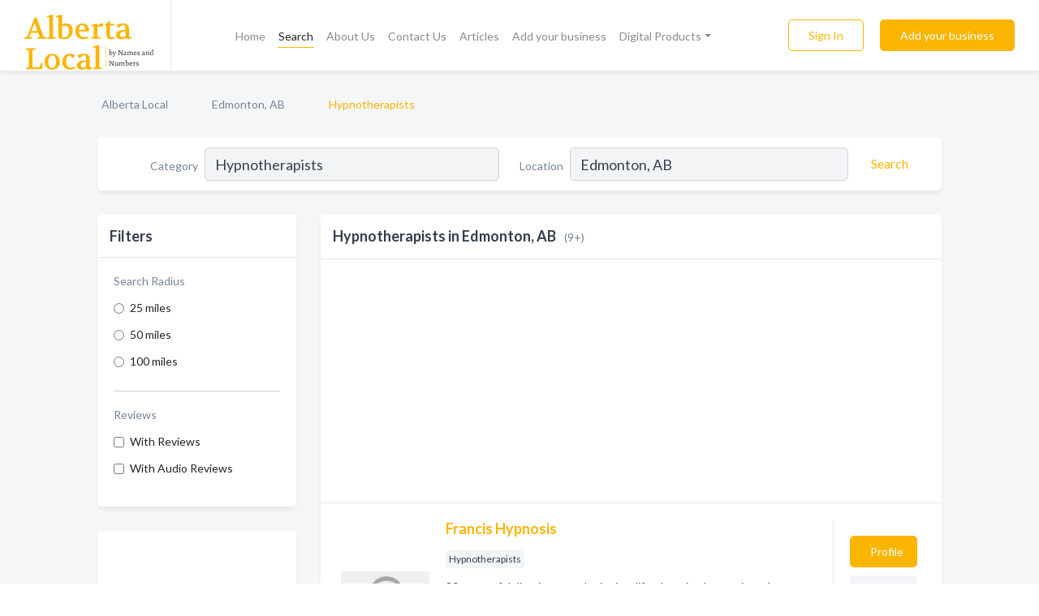

--- FILE ---
content_type: text/html; charset=utf-8
request_url: https://www.alberta-local.ca/l/edmonton-ab/hypnotherapists
body_size: 7414
content:




<!DOCTYPE html>
<html lang="en">
    <head>
        <meta charset="utf-8">
        <meta name=viewport content="width=device-width, initial-scale=1">
        <meta http-equiv="X-UA-Compatible" content="IE=edge">
        <meta name="viewport" content="width=device-width, initial-scale=1, shrink-to-fit=no">
        <meta name="description" content="All Hypnotherapists in Edmonton, AB - Francis Hypnosis, EDN Hypnotherapy Clinic, Edmonton Hypnosis Solutions, Edmonton Qhht, Pure Access, Rae-ann Wood-Sch…">
        <meta name="robots" content="index,follow" />
        <meta property="og:type" content="website" />
        <meta property="og:site_name" content="Alberta Local" />
        <meta property="og:title" content="Hypnotherapists in Edmonton, AB - Alberta Local">
        <meta property="og:description" content="All Hypnotherapists in Edmonton, AB - Francis Hypnosis, EDN Hypnotherapy Clinic, Edmonton Hypnosis Solutions, Edmonton Qhht, Pure Access, Rae-ann Wood-Sch…">
        <meta property="og:url" content="https://www.alberta-local.ca/l/edmonton-ab/hypnotherapists" />
        <meta property="og:image" content="https://d1yzhf4j80z3p0.cloudfront.net/static/ruralbc/images/other/splash_screen.png">
        <link rel="canonical" href="https://www.alberta-local.ca/l/edmonton-ab/hypnotherapists" />
        
        
<link rel="apple-touch-icon" sizes="180x180" href="https://d1yzhf4j80z3p0.cloudfront.net/static/alberta/images/favicon/apple-touch-icon.png">
<link rel="icon" type="image/png" sizes="32x32" href="https://d1yzhf4j80z3p0.cloudfront.net/static/alberta/images/favicon/favicon-32x32.png">
<link rel="icon" type="image/png" sizes="16x16" href="https://d1yzhf4j80z3p0.cloudfront.net/static/alberta/images/favicon/favicon-16x16.png">
<link rel="manifest" href="/static/alberta/images/favicon/site.webmanifest">
<meta name="theme-color" content="#fab501">
        



    <script async src="https://www.googletagmanager.com/gtag/js?id=G-QP8DCB5H1P"></script>


    <script async src="https://www.googletagmanager.com/gtag/js?id=UA-106048875-26"></script>




<script>
    window.dataLayer = window.dataLayer || [];
    function gtag(){dataLayer.push(arguments);}
    gtag('js', new Date());
    
    gtag('config', "G-QP8DCB5H1P");
    
    
     gtag('config', "UA-106048875-26");
    

</script>



        <!-- Google Tag Manager -->
        <!-- FB Pixel -->

        <title>Hypnotherapists in Edmonton, AB - Alberta Local</title>
        <script type="text/javascript"> window.CSRF_TOKEN = "1G27v3iyJDZrm9MoGz5FpoBfsP4YSGksSZnVe17o8sN7LGL47QpuvMaB9cr2gmCp"; </script>
        <script>
    var cossd_info = {};
    cossd_info.page_tpye = 'location-category-page';
</script>
        
            <link rel="stylesheet" href="https://d1yzhf4j80z3p0.cloudfront.net/static/alberta/css/location_category-bundle.min.css?v=4946539595664399239" />
        
        
            <link rel="stylesheet" href="https://fonts.googleapis.com/css?family=Lato:400,700&amp;display=swap" />
        
        
        
            

<script type="application/ld+json">
    {
      "@context": "https://schema.org",
      "@type": "LocalBusiness",
      "name": "Francis Hypnosis",
      
        "image": "https://d1yzhf4j80z3p0.cloudfront.net/business-photos/1696177927063317_francis-hypnosis_third_party_logo.gif",
      
      "@id": "/biz/24849/francis-hypnosis"
      
        ,"telephone": "(780) 909-0292"
      
      
        ,"url": "http://www.francishypnosis.com/"
      
      
          ,"address": {
            "@type": "PostalAddress",
            "streetAddress": "10443 85 Ave",
            "addressLocality": "Edmonton",
            "addressRegion": "AB",
            
            "addressCountry": "CA"
          }
      
      
          ,"geo": {
            "@type": "GeoCoordinates",
            "latitude": 53.5207237,
            "longitude": -113.4998674
          }
      
    }
</script>

<script type="application/ld+json">
    {
      "@context": "https://schema.org",
      "@type": "LocalBusiness",
      "name": "EDN Hypnotherapy Clinic",
      
        "image": "https://d1yzhf4j80z3p0.cloudfront.net/business-photos/1696168065027_edn-hypnotherapy-clinic_picture.jpg",
      
      "@id": "/biz/24850/edn-hypnotherapy-clinic"
      
        ,"telephone": "(587) 920-6903"
      
      
        ,"url": "http://www.ednhypnotherapy.com/"
      
      
          ,"address": {
            "@type": "PostalAddress",
            "streetAddress": "15397 117 Ave NW #207",
            "addressLocality": "Edmonton",
            "addressRegion": "AB",
            
            "addressCountry": "CA"
          }
      
      
          ,"geo": {
            "@type": "GeoCoordinates",
            "latitude": 53.5692585,
            "longitude": -113.5858589
          }
      
    }
</script>

<script type="application/ld+json">
    {
      "@context": "https://schema.org",
      "@type": "LocalBusiness",
      "name": "Edmonton Hypnosis Solutions",
      
        "image": "https://d1yzhf4j80z3p0.cloudfront.net/business-photos/1696177939014637_edmonton-hypnosis-solutions_third_party_logo.jpeg",
      
      "@id": "/biz/24851/edmonton-hypnosis-solutions"
      
        ,"telephone": "(780) 977-4669"
      
      
        ,"url": "https://www.edmontonhypnosissolutions.ca/"
      
      
          ,"address": {
            "@type": "PostalAddress",
            "streetAddress": "1524 91 St SW #210",
            "addressLocality": "Edmonton",
            "addressRegion": "AB",
            
            "addressCountry": "CA"
          }
      
      
          ,"geo": {
            "@type": "GeoCoordinates",
            "latitude": 53.4190727,
            "longitude": -113.4790418
          }
      
    }
</script>

<script type="application/ld+json">
    {
      "@context": "https://schema.org",
      "@type": "LocalBusiness",
      "name": "Edmonton Qhht",
      
        "image": "https://d1yzhf4j80z3p0.cloudfront.net/business-photos/1696168074419_edmonton-qhht_picture.jpg",
      
      "@id": "/biz/24853/edmonton-qhht"
      
        ,"telephone": "(780) 909-1707"
      
      
        ,"url": "http://edmontonqhht.com/"
      
      
          ,"address": {
            "@type": "PostalAddress",
            "streetAddress": "9440 49 St NW Unit 108",
            "addressLocality": "Edmonton",
            "addressRegion": "AB",
            
            "addressCountry": "CA"
          }
      
      
          ,"geo": {
            "@type": "GeoCoordinates",
            "latitude": 53.5342518,
            "longitude": -113.4156318
          }
      
    }
</script>

<script type="application/ld+json">
    {
      "@context": "https://schema.org",
      "@type": "LocalBusiness",
      "name": "Pure Access",
      
        "image": "https://d1yzhf4j80z3p0.cloudfront.net/static/website/images/default-biz-logos/company-logo-placeholder.png",
      
      "@id": "/biz/24854/pure-access"
      
        ,"telephone": "(780) 436-3776"
      
      
      
          ,"address": {
            "@type": "PostalAddress",
            "streetAddress": "8135 102 St NW",
            "addressLocality": "Edmonton",
            "addressRegion": "AB",
            
            "addressCountry": "CA"
          }
      
      
          ,"geo": {
            "@type": "GeoCoordinates",
            "latitude": 53.5179109,
            "longitude": -113.4936204
          }
      
    }
</script>

<script type="application/ld+json">
    {
      "@context": "https://schema.org",
      "@type": "LocalBusiness",
      "name": "Rae-ann Wood-Schatz",
      
        "image": "https://d1yzhf4j80z3p0.cloudfront.net/static/website/images/default-biz-logos/company-logo-placeholder.png",
      
      "@id": "/biz/24855/rae-ann-wood-schatz"
      
        ,"telephone": "(780) 408-5530"
      
      
        ,"url": "http://raeannwoodschatz.com/"
      
      
          ,"address": {
            "@type": "PostalAddress",
            "streetAddress": "14920 Stony Plain Rd",
            "addressLocality": "Edmonton",
            "addressRegion": "AB",
            
            "addressCountry": "CA"
          }
      
      
          ,"geo": {
            "@type": "GeoCoordinates",
            "latitude": 53.5417479,
            "longitude": -113.5789822
          }
      
    }
</script>

<script type="application/ld+json">
    {
      "@context": "https://schema.org",
      "@type": "LocalBusiness",
      "name": "Anali Nicolle Hypnotherapy",
      
        "image": "https://d1yzhf4j80z3p0.cloudfront.net/business-photos/1726882379046_anali-nicolle-hypnotherapy_picture.jpg",
      
      "@id": "/biz/42385/anali-nicolle-hypnotherapy"
      
        ,"telephone": "(780) 920-8772"
      
      
        ,"url": "https://analinicollehypnotherapy.com/"
      
      
          ,"address": {
            "@type": "PostalAddress",
            "streetAddress": "9707 75a St NW",
            "addressLocality": "Edmonton",
            "addressRegion": "AB",
            
            "addressCountry": "CA"
          }
      
      
          ,"geo": {
            "@type": "GeoCoordinates",
            "latitude": 53.5359389,
            "longitude": -113.4442366
          }
      
    }
</script>

<script type="application/ld+json">
    {
      "@context": "https://schema.org",
      "@type": "LocalBusiness",
      "name": "Eternal Health Services",
      
        "image": "https://d1yzhf4j80z3p0.cloudfront.net/business-photos/1732592010623_eternal-health-services_picture.png",
      
      "@id": "/biz/48453/eternal-health-services"
      
        ,"telephone": "(780) 293-5722"
      
      
        ,"url": "http://www.eternalhealth.ca/"
      
      
          ,"address": {
            "@type": "PostalAddress",
            "streetAddress": "21107 108 Ave NW",
            "addressLocality": "Edmonton",
            "addressRegion": "AB",
            
            "addressCountry": "CA"
          }
      
      
          ,"geo": {
            "@type": "GeoCoordinates",
            "latitude": 53.55304,
            "longitude": -113.682883
          }
      
    }
</script>

<script type="application/ld+json">
    {
      "@context": "https://schema.org",
      "@type": "LocalBusiness",
      "name": "The Hermes Community",
      
        "image": "https://d1yzhf4j80z3p0.cloudfront.net/business-photos/1732602740280_the-hermes-community_picture.jpeg",
      
      "@id": "/biz/48494/the-hermes-community"
      
        ,"telephone": "(780) 660-3857"
      
      
        ,"url": "http://thehermescommunity.ca/"
      
      
          ,"address": {
            "@type": "PostalAddress",
            "streetAddress": "22607 93 Ave NW",
            "addressLocality": "Edmonton",
            "addressRegion": "AB",
            
            "addressCountry": "CA"
          }
      
      
          ,"geo": {
            "@type": "GeoCoordinates",
            "latitude": 53.5275955,
            "longitude": -113.7076461
          }
      
    }
</script>



        
        
        
        
        
            <script type="application/ld+json">
{
  "@context": "https://schema.org",
  "@type": "BreadcrumbList",
  "itemListElement": [
        
           {
            "@type": "ListItem",
            "position": 1,
            "item": {
                      "@id": "/",
                      "name": "Alberta Local"
                    }
           },
        
           {
            "@type": "ListItem",
            "position": 2,
            "item": {
                      "@id": "/cities/edmonton-ab",
                      "name": "Edmonton, AB"
                    }
           },
        
           {
            "@type": "ListItem",
            "position": 3,
            "item": {
                      "@id": "https://www.alberta-local.ca/l/edmonton-ab/hypnotherapists",
                      "name": "Hypnotherapists"
                    }
           }
        
    ]
}
</script>
        
    </head>

    <body class="location-category"
          >
        
    
<header role="banner"><nav class="navbar navbar-expand-lg">
    <a class="navbar-brand p-0" href="/" data-track-name="nblink-logo" data-event-category="navbar">
        
            <img src="https://d1yzhf4j80z3p0.cloudfront.net/static/alberta/images/other/alberta_local_logo.svg" alt="Alberta Local Logo">
        
        <div class="nb-logo-devider"></div>
    </a>
    <div class="collapse navbar-collapse navbar-text p-0 sliding-menu" id="navBarSlidingMenu">
        <ul class="navbar-nav m-auto">
            
                <li class="nav-item">
                    <a class="nav-link" href="/">Home</a>
                </li>
            
            
                <li class="nav-item active">
                    <a class="nav-link" href="#">Search</a>
                    <div class="navbar-highliter"></div>
                </li>
            
            
            
            <li class="nav-item ">
                <a class="nav-link" href="/about">About Us</a>
                
            </li>
            <li class="nav-item ">
                <a class="nav-link" href="/contact">Contact Us</a>
                
            </li>
            <li class="nav-item ">
                <a class="nav-link" href="/articles">Articles</a>
                
            </li>
            <li class="nav-item ">
                <a class="nav-link" href="/biz" data-track-name="nblink-add-biz" data-event-category="navbar">Add your business</a>
                
            </li>
            <li class="nav-item dropdown">
                <a class="nav-link dropdown-toggle" data-toggle="dropdown" href="#" role="button"
                   aria-haspopup="true" aria-expanded="false">Digital Products</a>
                



<div class="dropdown-menu">
    
    <a class="dropdown-item" href="https://business.namesandnumbers.com/online-directory-package/" rel="nofollow">
        Online Business Directories</a>
    <a class="dropdown-item" href="https://business.namesandnumbers.com/websites/" rel="nofollow">
        Websites</a>
    <a class="dropdown-item" href="https://business.namesandnumbers.com/listings-management/" rel="nofollow">
        Listings Management</a>
    <a class="dropdown-item" href="https://business.namesandnumbers.com/google-business-profile-management-2/" rel="nofollow">
        GBP Management</a>
    <a class="dropdown-item" href="https://business.namesandnumbers.com/review-management/" rel="nofollow">
        Reviews Management</a>
    <a class="dropdown-item" href="https://business.namesandnumbers.com/guaranteed-sponsored-placement-2/" rel="nofollow">
        Guaranteed Sponsored Placement</a>
    <a class="dropdown-item" href="https://business.namesandnumbers.com/seo-packages/" rel="nofollow">
        SEO Packages</a>
    <a class="dropdown-item" href="https://business.namesandnumbers.com/facebook-management/" rel="nofollow">
        Facebook Management</a>
    <a class="dropdown-item" rel="nofollow" href="https://business.namesandnumbers.com/online-directories#users">
        Real Time Users Online</a>
</div>
            </li>
        </ul>
        <div class="left-nav">
            <div class="form-inline">
                
                    <button class="btn btn-login btn-outline-secondary" type="button" data-track-name="nblink-signin" data-event-category="navbar">Sign In</button>
                
                <a href="/biz" data-track-name="nblink-signup" data-event-category="navbar" class="btn btn-primary">Add your business</a>
            </div>
        </div>
    </div>
    
        <button class="navbar-toggler" type="button" data-toggle="collapse" data-target="#navBarSlidingMenu"
                aria-controls="navBarSlidingMenu" aria-expanded="false" aria-label="Toggle navigation menu">
            <span class="iconify navbar-toggler-icon" data-icon="feather:menu" data-inline="false"></span>
        </button>
    
</nav></header>
    <main class="container-fluid search-results-body">
        <nav aria-label="breadcrumb" class="nav-breadcrumbs">
    <ol class="breadcrumb">
        
            
                <li class="breadcrumb-item"><a href="/" data-track-name="breadcrumb-link-click">Alberta Local</a></li>
                <li class="breadcrumb-item devider"><span class="iconify" data-icon="dashicons:arrow-right-alt2" data-inline="false"></span></li>
            
        
            
                <li class="breadcrumb-item"><a href="/cities/edmonton-ab" data-track-name="breadcrumb-link-click">Edmonton, AB</a></li>
                <li class="breadcrumb-item devider"><span class="iconify" data-icon="dashicons:arrow-right-alt2" data-inline="false"></span></li>
            
        
            
                <li class="breadcrumb-item active" aria-current="page">Hypnotherapists</li>
            
        
    </ol>
</nav>
        
<form class="form-row default-white-block search-form" action="/search">
    <div class="col-sm-6 sf-col">
        <div class="icon-column search-icon-column">
            <span class="iconify" data-icon="ant-design:search-outline" data-inline="false"></span>
        </div>
        <label for="searchCategory">Category</label>
        <input name="category" type="text" class="form-control input-search-category" id="searchCategory"
               placeholder="e.g Trucking Companies" value="Hypnotherapists">
        <div class="icon-column filters-icon-column">
            <a href="#filtersBlockTitle"><span class="iconify" data-icon="jam:settings-alt" data-inline="false" data-rotate="90deg"></span></a>
        </div>
    </div>
    <div class="col-sm-6 sf-col">
        <label for="searchLocation">Location</label>
        <input name="location" type="text" class="form-control input-search-location" id="searchLocation"
               placeholder="Location" value="Edmonton, AB">
        <button type="submit" class="btn btn-link" data-track-name="s-btn-search" aria-label="Search">
            <span class="text">Search</span><span class="iconify icon" data-icon="ant-design:search-outline" data-inline="false"></span>
        </button>
    </div>
</form>
        <div class="row search-results-filters">
            <div class="col-lg-3 order-last order-lg-first sp-big-block-left">
                
                
                    <section class="default-white-block filters-block">
                        <header class="title" id="filtersBlockTitle">Filters</header>
                        <div class="content">
                            
                                <div class="filter-label">Search Radius</div>
<div class="form-check"
     data-track-name="s-filter-radius"
     data-event-category="filters"
     data-event-label="25m">
    <input class="form-check-input" type="radio" name="radius" id="radius1" value="25"
           >
    <label class="form-check-label" for="radius1">
        25 miles
    </label>
</div>
<div class="form-check"
     data-track-name="s-filter-radius"
     data-event-category="filters"
     data-event-label="50m">
    <input class="form-check-input" type="radio" name="radius" id="radius2" value="50"
           >
    <label class="form-check-label" for="radius2">
        50 miles
    </label>
</div>
<div class="form-check"
     data-track-name="s-filter-radius"
     data-event-category="filters"
     data-event-label="100m">
    <input class="form-check-input" type="radio" name="radius" id="radius3" value="100"
           >
    <label class="form-check-label" for="radius3">
        100 miles
    </label>
</div>
                                <hr>
                            
                            <div class="filter-label">Reviews</div>
<div class="form-check"
     data-track-name="s-filter-reviews"
     data-event-category="filters"
     data-event-label="reviews">
    <input class="form-check-input chb-reviews" type="checkbox" value="reviews" id="filterReviews"
            >
    <label class="form-check-label" for="filterReviews">
        With Reviews
    </label>
</div>
<div class="form-check"
     data-track-name="s-filter-reviews"
     data-event-category="filters"
     data-event-label="reviews">
    <input class="form-check-input chb-reviews" type="checkbox" value="audio-reviews" id="filterAudioReviews"
            >
    <label class="form-check-label" for="filterAudioReviews">
        With Audio Reviews
    </label>
</div>
                        </div>
                    </section>
                
                <aside class="default-white-block filters-block left-ad-block text-center">
                    

    
        <script async src="https://pagead2.googlesyndication.com/pagead/js/adsbygoogle.js?client=ca-pub-8232229738791038"
                crossorigin="anonymous"></script>
        <!-- Alberta Left Search Banner -->
        <ins class="adsbygoogle"
             style="display:block"
             data-ad-client="ca-pub-8232229738791038"
             data-ad-slot="2674572985"
             data-ad-format="auto"
             data-full-width-responsive="true"></ins>
        <script>
            (adsbygoogle = window.adsbygoogle || []).push({});
        </script>
     

                </aside>
                <aside class="default-white-block filters-block links-block" >
                    <header class="title">Popular nearby</header>
                    <div class="content">
                        
                            <div class="links-title">Edmonton, AB</div>
                            <ul class="left-links">
    
        <li><a href="/l/edmonton-ab/personal-injury-property-damage-attorneys" data-track-name="s-nearby-link">Personal Injury Attorneys</a></li>
    
        <li><a href="/l/edmonton-ab/jewelry-designers" data-track-name="s-nearby-link">Jewelry Designers</a></li>
    
        <li><a href="/l/edmonton-ab/restaurants-italian" data-track-name="s-nearby-link">Italian Restaurants</a></li>
    
        <li><a href="/l/edmonton-ab/bathroom-remodeling" data-track-name="s-nearby-link">Bathroom Remodeling</a></li>
    
        <li><a href="/l/edmonton-ab/occupational-therapists" data-track-name="s-nearby-link">Occupational Therapists</a></li>
    
        <li><a href="/l/edmonton-ab/marketing-consultants" data-track-name="s-nearby-link">Marketing Consultants</a></li>
    
        <li><a href="/l/edmonton-ab/associations" data-track-name="s-nearby-link">Associations</a></li>
    
        <li><a href="/l/edmonton-ab/auto-repair" data-track-name="s-nearby-link">Auto Repair Shops</a></li>
    
        <li><a href="/l/edmonton-ab/storage-services" data-track-name="s-nearby-link">Storage Services</a></li>
    
        <li><a href="/l/edmonton-ab/blinds" data-track-name="s-nearby-link">Blinds Stores</a></li>
    
</ul>
                        
                            <div class="links-title">Lloydminster, SK</div>
                            <ul class="left-links">
    
        <li><a href="/l/lloydminster-sk/youth-organizations" data-track-name="s-nearby-link">Youth Organizations</a></li>
    
</ul>
                        
                    </div>
                </aside>
                
                
                    
<section class="default-white-block filters-block zip-codes-block">
    <header class="title">Servicing postal codes</header>
    <div class="content">
        <p class="m-0">
            Hypnotherapists in this list provide services to multiple postal codes in and around Edmonton (i.e None).
            For specific service areas, kindly reach out to the individual businesses.
        </p>
    </div>
</section>
                
                
            </div>
            <section class="col-lg-9 sp-big-block-right h-100">
                <div class="default-white-block search-results-block">
                    <header class="title-holder">
                        <h1>Hypnotherapists in Edmonton, AB</h1><span class="search-result-count">(9+)</span>
                        
                        
                    </header>
                    <aside class="gad-leaderbaord">
                        

    
        <script async src="https://pagead2.googlesyndication.com/pagead/js/adsbygoogle.js?client=ca-pub-8232229738791038"
                crossorigin="anonymous"></script>
        <!-- Alberta Top Search Banner -->
        <ins class="adsbygoogle"
             style="display:block"
             data-ad-client="ca-pub-8232229738791038"
             data-ad-slot="4789917666"
             data-ad-format="auto"
             data-full-width-responsive="true"></ins>
        <script>
            (adsbygoogle = window.adsbygoogle || []).push({});
        </script>
     

                    </aside>
                    <div id="searchResultsListHolder">
                        
                            
                        
                        <ul class="search-results-biz-list">
                            
                            
                                
                                
                                
                                



<li class="search-result-biz row 
           "
    data-listing-view="s-listing-view" data-event-label="24849">
        <div class="col-md-2 my-auto biz-card-col col-logo">
            
                <picture class="biz-logo">
                    <source srcset="https://d1yzhf4j80z3p0.cloudfront.net/min/business-photos/1696177927063317_francis-hypnosis_third_party_logo.webp" type="image/webp">
                    <source srcset="https://d1yzhf4j80z3p0.cloudfront.net/min/business-photos/1696177927063317_francis-hypnosis_third_party_logo.gif">
                    <img src="https://d1yzhf4j80z3p0.cloudfront.net/business-photos/1696177927063317_francis-hypnosis_third_party_logo.gif" alt="Francis Hypnosis logo" class="biz-logo" >
                </picture>
            
        </div>
        <div class="col-md-8 biz-card-col biz-col-info">
            <div class="biz-name-holder">
                <a href="/biz/24849/francis-hypnosis" data-track-name="s-open-profile-link"
                   data-event-category="biz-contact"
                   data-event-label="24849"><h2 class="biz-name">Francis Hypnosis</h2></a>
            </div>
            
            
            
                <div class="categories-cloud-holder mobile-paddings">
                    
                    
                        <span class="categories-cloud">Hypnotherapists</span>
                    
                    
                </div>
            
            
            
                
                    <p class="biz-description mobile-paddings">
                        20 years of delivering award-winning, life-changing hypnosis and hypnotherapy service in-person (Edmonton, AB) or via Zoom. Quit smoking, slim down, release any addiction, sleep soundly, manage stress, pain, addiction, depression and more. Services are professional, straightforw…
                    </p>
                
            
            
            
                <div class="row biz-address-phone-block mobile-paddings">
                    <div class="col-sm-6">
                        <div class="biz-card-label">Address:</div>
                        <address>
                            
                            
                            10443 85 Ave Edmonton, AB</address>
                    </div>
                    <div class="col-sm-6">
                        <div class="biz-card-label">Phone:</div>
                        
                            <div class="biz-phone">(780) 909-0292</div>
                        
                    </div>
                </div>
            
            
        </div>
        <div class="col-md-2 biz-buttons biz-card-col">
            <a href="/biz/24849/francis-hypnosis" class="btn btn-primary btn-biz-profile"
               data-track-name="s-open-profile-btn"
               data-event-category="biz-contact"
               data-event-label="24849">
                <span class="view-profile">View Profile</span><span class="profile">Profile</span>
            </a>
            
            
                <a href="http://www.francishypnosis.com/" class="btn btn-primary btn-biz-website" rel="nofollow noopener" target="_blank"
                   data-track-name="s-open-website" data-event-category="biz-contact"
                   data-event-label="24849">Website</a>
            
            
            
            
            
            
        </div>
        <div class="col-md-2 biz-buttons biz-card-col biz-buttons-call">
            
            
            
                <a href="tel:7809090292" class="btn btn-primary btn-biz-profile"
                   data-track-name="sbtn-call-business"
                   data-event-category="biz-contact"
                   data-event-label="24849">Сall</a>
            
            <a href="/biz/24849/francis-hypnosis" class="btn btn-biz-website"
               data-track-name="s-open-profile-btn"
               data-event-category="biz-contact"
               data-event-label="24849">
                <span class="view-profile">View Profile</span>
            </a>
            
            
        </div>
</li>
                            
                                
                                
                                
                                



<li class="search-result-biz row 
           "
    data-listing-view="s-listing-view" data-event-label="24850">
        <div class="col-md-2 my-auto biz-card-col col-logo">
            
                <picture class="biz-logo">
                    <source srcset="https://d1yzhf4j80z3p0.cloudfront.net/min/business-photos/1696168065027_edn-hypnotherapy-clinic_picture.webp" type="image/webp">
                    <source srcset="https://d1yzhf4j80z3p0.cloudfront.net/min/business-photos/1696168065027_edn-hypnotherapy-clinic_picture.jpg">
                    <img src="https://d1yzhf4j80z3p0.cloudfront.net/business-photos/1696168065027_edn-hypnotherapy-clinic_picture.jpg" alt="EDN Hypnotherapy Clinic logo" class="biz-logo" >
                </picture>
            
        </div>
        <div class="col-md-8 biz-card-col biz-col-info">
            <div class="biz-name-holder">
                <a href="/biz/24850/edn-hypnotherapy-clinic" data-track-name="s-open-profile-link"
                   data-event-category="biz-contact"
                   data-event-label="24850"><h2 class="biz-name">EDN Hypnotherapy Clinic</h2></a>
            </div>
            
            
            
                <div class="categories-cloud-holder mobile-paddings">
                    
                    
                        <span class="categories-cloud">Hypnotherapists</span>
                    
                    
                </div>
            
            
            
                
                    <p class="biz-description mobile-paddings">
                        Edn Hypnotherapy Clinic from Edmonton, AB. Company specialized in: Hypnotherapists. Please call us for more information - (587) 920-6903
                    </p>
                
            
            
            
                <div class="row biz-address-phone-block mobile-paddings">
                    <div class="col-sm-6">
                        <div class="biz-card-label">Address:</div>
                        <address>
                            
                            
                            15397 117 Ave NW #207 Edmonton, AB</address>
                    </div>
                    <div class="col-sm-6">
                        <div class="biz-card-label">Phone:</div>
                        
                            <div class="biz-phone">(587) 920-6903</div>
                        
                    </div>
                </div>
            
            
        </div>
        <div class="col-md-2 biz-buttons biz-card-col">
            <a href="/biz/24850/edn-hypnotherapy-clinic" class="btn btn-primary btn-biz-profile"
               data-track-name="s-open-profile-btn"
               data-event-category="biz-contact"
               data-event-label="24850">
                <span class="view-profile">View Profile</span><span class="profile">Profile</span>
            </a>
            
            
                <a href="http://www.ednhypnotherapy.com/" class="btn btn-primary btn-biz-website" rel="nofollow noopener" target="_blank"
                   data-track-name="s-open-website" data-event-category="biz-contact"
                   data-event-label="24850">Website</a>
            
            
            
            
            
            
        </div>
        <div class="col-md-2 biz-buttons biz-card-col biz-buttons-call">
            
            
            
                <a href="tel:5879206903" class="btn btn-primary btn-biz-profile"
                   data-track-name="sbtn-call-business"
                   data-event-category="biz-contact"
                   data-event-label="24850">Сall</a>
            
            <a href="/biz/24850/edn-hypnotherapy-clinic" class="btn btn-biz-website"
               data-track-name="s-open-profile-btn"
               data-event-category="biz-contact"
               data-event-label="24850">
                <span class="view-profile">View Profile</span>
            </a>
            
            
        </div>
</li>
                            
                                
                                
                                
                                



<li class="search-result-biz row 
           "
    data-listing-view="s-listing-view" data-event-label="24851">
        <div class="col-md-2 my-auto biz-card-col col-logo">
            
                <picture class="biz-logo">
                    <source srcset="https://d1yzhf4j80z3p0.cloudfront.net/min/business-photos/1696177939014637_edmonton-hypnosis-solutions_third_party_logo.webp" type="image/webp">
                    <source srcset="https://d1yzhf4j80z3p0.cloudfront.net/min/business-photos/1696177939014637_edmonton-hypnosis-solutions_third_party_logo.jpeg">
                    <img src="https://d1yzhf4j80z3p0.cloudfront.net/business-photos/1696177939014637_edmonton-hypnosis-solutions_third_party_logo.jpeg" alt="Edmonton Hypnosis Solutions logo" class="biz-logo" >
                </picture>
            
        </div>
        <div class="col-md-8 biz-card-col biz-col-info">
            <div class="biz-name-holder">
                <a href="/biz/24851/edmonton-hypnosis-solutions" data-track-name="s-open-profile-link"
                   data-event-category="biz-contact"
                   data-event-label="24851"><h2 class="biz-name">Edmonton Hypnosis Solutions</h2></a>
            </div>
            
            
            
                <div class="categories-cloud-holder mobile-paddings">
                    
                    
                        <span class="categories-cloud">Hypnotherapists</span>
                    
                    
                </div>
            
            
            
                
                    <p class="biz-description mobile-paddings">
                        Edmonton Hypnosis Solutions Your Solution To A More Fulfilling Life Free Screening &quot;Whatever we plant in our subconscious mind and nourish with repetition and emotion will one day become a reality.&quot; ~ Earl Nightingale Hypnosis Information Learn More Or Contact Hypnosis Programs …
                    </p>
                
            
            
            
                <div class="row biz-address-phone-block mobile-paddings">
                    <div class="col-sm-6">
                        <div class="biz-card-label">Address:</div>
                        <address>
                            
                            
                            1524 91 St SW #210 Edmonton, AB</address>
                    </div>
                    <div class="col-sm-6">
                        <div class="biz-card-label">Phone:</div>
                        
                            <div class="biz-phone">(780) 977-4669</div>
                        
                    </div>
                </div>
            
            
        </div>
        <div class="col-md-2 biz-buttons biz-card-col">
            <a href="/biz/24851/edmonton-hypnosis-solutions" class="btn btn-primary btn-biz-profile"
               data-track-name="s-open-profile-btn"
               data-event-category="biz-contact"
               data-event-label="24851">
                <span class="view-profile">View Profile</span><span class="profile">Profile</span>
            </a>
            
            
                <a href="https://www.edmontonhypnosissolutions.ca/" class="btn btn-primary btn-biz-website" rel="nofollow noopener" target="_blank"
                   data-track-name="s-open-website" data-event-category="biz-contact"
                   data-event-label="24851">Website</a>
            
            
            
            
            
            
        </div>
        <div class="col-md-2 biz-buttons biz-card-col biz-buttons-call">
            
            
            
                <a href="tel:7809774669" class="btn btn-primary btn-biz-profile"
                   data-track-name="sbtn-call-business"
                   data-event-category="biz-contact"
                   data-event-label="24851">Сall</a>
            
            <a href="/biz/24851/edmonton-hypnosis-solutions" class="btn btn-biz-website"
               data-track-name="s-open-profile-btn"
               data-event-category="biz-contact"
               data-event-label="24851">
                <span class="view-profile">View Profile</span>
            </a>
            
            
        </div>
</li>
                            
                                
                                
                                
                                



<li class="search-result-biz row 
           "
    data-listing-view="s-listing-view" data-event-label="24853">
        <div class="col-md-2 my-auto biz-card-col col-logo">
            
                <picture class="biz-logo">
                    <source srcset="https://d1yzhf4j80z3p0.cloudfront.net/min/business-photos/1696168074419_edmonton-qhht_picture.webp" type="image/webp">
                    <source srcset="https://d1yzhf4j80z3p0.cloudfront.net/min/business-photos/1696168074419_edmonton-qhht_picture.jpg">
                    <img src="https://d1yzhf4j80z3p0.cloudfront.net/business-photos/1696168074419_edmonton-qhht_picture.jpg" alt="Edmonton Qhht logo" class="biz-logo" >
                </picture>
            
        </div>
        <div class="col-md-8 biz-card-col biz-col-info">
            <div class="biz-name-holder">
                <a href="/biz/24853/edmonton-qhht" data-track-name="s-open-profile-link"
                   data-event-category="biz-contact"
                   data-event-label="24853"><h2 class="biz-name">Edmonton Qhht</h2></a>
            </div>
            
            
            
                <div class="categories-cloud-holder mobile-paddings">
                    
                    
                        <span class="categories-cloud">Hypnotherapists</span>
                    
                    
                </div>
            
            
            
                
                    <p class="biz-description mobile-paddings">
                        &quot;You are not a drop in the ocean, you are the entire ocean in a drop&quot; -  Rumi
                    </p>
                
            
            
            
                <div class="row biz-address-phone-block mobile-paddings">
                    <div class="col-sm-6">
                        <div class="biz-card-label">Address:</div>
                        <address>
                            
                            
                            9440 49 St NW Unit 108 Edmonton, AB</address>
                    </div>
                    <div class="col-sm-6">
                        <div class="biz-card-label">Phone:</div>
                        
                            <div class="biz-phone">(780) 909-1707</div>
                        
                    </div>
                </div>
            
            
        </div>
        <div class="col-md-2 biz-buttons biz-card-col">
            <a href="/biz/24853/edmonton-qhht" class="btn btn-primary btn-biz-profile"
               data-track-name="s-open-profile-btn"
               data-event-category="biz-contact"
               data-event-label="24853">
                <span class="view-profile">View Profile</span><span class="profile">Profile</span>
            </a>
            
            
                <a href="http://edmontonqhht.com/" class="btn btn-primary btn-biz-website" rel="nofollow noopener" target="_blank"
                   data-track-name="s-open-website" data-event-category="biz-contact"
                   data-event-label="24853">Website</a>
            
            
            
            
            
            
        </div>
        <div class="col-md-2 biz-buttons biz-card-col biz-buttons-call">
            
            
            
                <a href="tel:7809091707" class="btn btn-primary btn-biz-profile"
                   data-track-name="sbtn-call-business"
                   data-event-category="biz-contact"
                   data-event-label="24853">Сall</a>
            
            <a href="/biz/24853/edmonton-qhht" class="btn btn-biz-website"
               data-track-name="s-open-profile-btn"
               data-event-category="biz-contact"
               data-event-label="24853">
                <span class="view-profile">View Profile</span>
            </a>
            
            
        </div>
</li>
                            
                                
                                
                                    <aside class="gad-leaderbaord">
                                        

    
        <script async src="https://pagead2.googlesyndication.com/pagead/js/adsbygoogle.js?client=ca-pub-8232229738791038"
                crossorigin="anonymous"></script>
        <!-- Alberta In Search Banner -->
        <ins class="adsbygoogle"
             style="display:block"
             data-ad-client="ca-pub-8232229738791038"
             data-ad-slot="2503182596"
             data-ad-format="auto"
             data-full-width-responsive="true"></ins>
        <script>
            (adsbygoogle = window.adsbygoogle || []).push({});
        </script>
     

                                    </aside>
                                
                                
                                



<li class="search-result-biz row 
           "
    data-listing-view="s-listing-view" data-event-label="24854">
        <div class="col-md-2 my-auto biz-card-col col-logo">
            
                <picture class="biz-logo">
                    <source srcset="https://d1yzhf4j80z3p0.cloudfront.net/static/website/images/default-biz-logos/company-logo-placeholder.webp" type="image/webp">
                    <source srcset="https://d1yzhf4j80z3p0.cloudfront.net/static/website/images/default-biz-logos/company-logo-placeholder.png">
                    <img src="https://d1yzhf4j80z3p0.cloudfront.net/static/website/images/default-biz-logos/company-logo-placeholder.png" alt="Pure Access logo" class="biz-logo" >
                </picture>
            
        </div>
        <div class="col-md-8 biz-card-col biz-col-info">
            <div class="biz-name-holder">
                <a href="/biz/24854/pure-access" data-track-name="s-open-profile-link"
                   data-event-category="biz-contact"
                   data-event-label="24854"><h2 class="biz-name">Pure Access</h2></a>
            </div>
            
            
            
                <div class="categories-cloud-holder mobile-paddings">
                    
                    
                        <span class="categories-cloud">Hypnotherapists</span>
                    
                    
                </div>
            
            
            
                
                    <p class="biz-description mobile-paddings">
                        Pure Access from Edmonton, AB. Company specialized in: Hypnotherapists. Please call us for more information - (780) 436-3776
                    </p>
                
            
            
            
                <div class="row biz-address-phone-block mobile-paddings">
                    <div class="col-sm-6">
                        <div class="biz-card-label">Address:</div>
                        <address>
                            
                            
                            8135 102 St NW Edmonton, AB</address>
                    </div>
                    <div class="col-sm-6">
                        <div class="biz-card-label">Phone:</div>
                        
                            <div class="biz-phone">(780) 436-3776</div>
                        
                    </div>
                </div>
            
            
        </div>
        <div class="col-md-2 biz-buttons biz-card-col">
            <a href="/biz/24854/pure-access" class="btn btn-primary btn-biz-profile"
               data-track-name="s-open-profile-btn"
               data-event-category="biz-contact"
               data-event-label="24854">
                <span class="view-profile">View Profile</span><span class="profile">Profile</span>
            </a>
            
            
            
            
            
            
            
        </div>
        <div class="col-md-2 biz-buttons biz-card-col biz-buttons-call">
            
            
            
                <a href="tel:7804363776" class="btn btn-primary btn-biz-profile"
                   data-track-name="sbtn-call-business"
                   data-event-category="biz-contact"
                   data-event-label="24854">Сall</a>
            
            <a href="/biz/24854/pure-access" class="btn btn-biz-website"
               data-track-name="s-open-profile-btn"
               data-event-category="biz-contact"
               data-event-label="24854">
                <span class="view-profile">View Profile</span>
            </a>
            
            
        </div>
</li>
                            
                                
                                
                                
                                



<li class="search-result-biz row 
           "
    data-listing-view="s-listing-view" data-event-label="24855">
        <div class="col-md-2 my-auto biz-card-col col-logo">
            
                <picture class="biz-logo">
                    <source srcset="https://d1yzhf4j80z3p0.cloudfront.net/static/website/images/default-biz-logos/company-logo-placeholder.webp" type="image/webp">
                    <source srcset="https://d1yzhf4j80z3p0.cloudfront.net/static/website/images/default-biz-logos/company-logo-placeholder.png">
                    <img src="https://d1yzhf4j80z3p0.cloudfront.net/static/website/images/default-biz-logos/company-logo-placeholder.png" alt="Rae-ann Wood-Schatz logo" class="biz-logo" >
                </picture>
            
        </div>
        <div class="col-md-8 biz-card-col biz-col-info">
            <div class="biz-name-holder">
                <a href="/biz/24855/rae-ann-wood-schatz" data-track-name="s-open-profile-link"
                   data-event-category="biz-contact"
                   data-event-label="24855"><h2 class="biz-name">Rae-ann Wood-Schatz</h2></a>
            </div>
            
            
            
                <div class="categories-cloud-holder mobile-paddings">
                    
                    
                        <span class="categories-cloud">Hypnotherapists</span>
                    
                    
                </div>
            
            
            
                
                    <p class="biz-description mobile-paddings">
                        Rae-Ann Wood-Schatz from Edmonton, AB. Company specialized in: Hypnotherapists. Please call us for more information - (780) 408-5530
                    </p>
                
            
            
            
                <div class="row biz-address-phone-block mobile-paddings">
                    <div class="col-sm-6">
                        <div class="biz-card-label">Address:</div>
                        <address>
                            
                            
                            14920 Stony Plain Rd Edmonton, AB</address>
                    </div>
                    <div class="col-sm-6">
                        <div class="biz-card-label">Phone:</div>
                        
                            <div class="biz-phone">(780) 408-5530</div>
                        
                    </div>
                </div>
            
            
        </div>
        <div class="col-md-2 biz-buttons biz-card-col">
            <a href="/biz/24855/rae-ann-wood-schatz" class="btn btn-primary btn-biz-profile"
               data-track-name="s-open-profile-btn"
               data-event-category="biz-contact"
               data-event-label="24855">
                <span class="view-profile">View Profile</span><span class="profile">Profile</span>
            </a>
            
            
                <a href="http://raeannwoodschatz.com/" class="btn btn-primary btn-biz-website" rel="nofollow noopener" target="_blank"
                   data-track-name="s-open-website" data-event-category="biz-contact"
                   data-event-label="24855">Website</a>
            
            
            
            
            
            
        </div>
        <div class="col-md-2 biz-buttons biz-card-col biz-buttons-call">
            
            
            
                <a href="tel:7804085530" class="btn btn-primary btn-biz-profile"
                   data-track-name="sbtn-call-business"
                   data-event-category="biz-contact"
                   data-event-label="24855">Сall</a>
            
            <a href="/biz/24855/rae-ann-wood-schatz" class="btn btn-biz-website"
               data-track-name="s-open-profile-btn"
               data-event-category="biz-contact"
               data-event-label="24855">
                <span class="view-profile">View Profile</span>
            </a>
            
            
        </div>
</li>
                            
                                
                                
                                
                                



<li class="search-result-biz row 
           "
    data-listing-view="s-listing-view" data-event-label="42385">
        <div class="col-md-2 my-auto biz-card-col col-logo">
            
                <picture class="biz-logo">
                    <source srcset="https://d1yzhf4j80z3p0.cloudfront.net/min/business-photos/1726882379046_anali-nicolle-hypnotherapy_picture.webp" type="image/webp">
                    <source srcset="https://d1yzhf4j80z3p0.cloudfront.net/min/business-photos/1726882379046_anali-nicolle-hypnotherapy_picture.jpg">
                    <img src="https://d1yzhf4j80z3p0.cloudfront.net/business-photos/1726882379046_anali-nicolle-hypnotherapy_picture.jpg" alt="Anali Nicolle Hypnotherapy logo" class="biz-logo" >
                </picture>
            
        </div>
        <div class="col-md-8 biz-card-col biz-col-info">
            <div class="biz-name-holder">
                <a href="/biz/42385/anali-nicolle-hypnotherapy" data-track-name="s-open-profile-link"
                   data-event-category="biz-contact"
                   data-event-label="42385"><h2 class="biz-name">Anali Nicolle Hypnotherapy</h2></a>
            </div>
            
            
            
                <div class="categories-cloud-holder mobile-paddings">
                    
                    
                        <span class="categories-cloud">Hypnotherapists</span>
                    
                    
                </div>
            
            
            
                
                    <p class="biz-description mobile-paddings">
                        Anali Nicolle Hypnotherapy from Edmonton, AB. Company specialized in: Hypnotherapists. Please call us for more information - (780) 920-8772
                    </p>
                
            
            
            
                <div class="row biz-address-phone-block mobile-paddings">
                    <div class="col-sm-6">
                        <div class="biz-card-label">Address:</div>
                        <address>
                            
                            
                            9707 75a St NW Edmonton, AB</address>
                    </div>
                    <div class="col-sm-6">
                        <div class="biz-card-label">Phone:</div>
                        
                            <div class="biz-phone">(780) 920-8772</div>
                        
                    </div>
                </div>
            
            
        </div>
        <div class="col-md-2 biz-buttons biz-card-col">
            <a href="/biz/42385/anali-nicolle-hypnotherapy" class="btn btn-primary btn-biz-profile"
               data-track-name="s-open-profile-btn"
               data-event-category="biz-contact"
               data-event-label="42385">
                <span class="view-profile">View Profile</span><span class="profile">Profile</span>
            </a>
            
            
                <a href="https://analinicollehypnotherapy.com/" class="btn btn-primary btn-biz-website" rel="nofollow noopener" target="_blank"
                   data-track-name="s-open-website" data-event-category="biz-contact"
                   data-event-label="42385">Website</a>
            
            
            
            
            
            
        </div>
        <div class="col-md-2 biz-buttons biz-card-col biz-buttons-call">
            
            
            
                <a href="tel:7809208772" class="btn btn-primary btn-biz-profile"
                   data-track-name="sbtn-call-business"
                   data-event-category="biz-contact"
                   data-event-label="42385">Сall</a>
            
            <a href="/biz/42385/anali-nicolle-hypnotherapy" class="btn btn-biz-website"
               data-track-name="s-open-profile-btn"
               data-event-category="biz-contact"
               data-event-label="42385">
                <span class="view-profile">View Profile</span>
            </a>
            
            
        </div>
</li>
                            
                                
                                
                                
                                



<li class="search-result-biz row 
           "
    data-listing-view="s-listing-view" data-event-label="48453">
        <div class="col-md-2 my-auto biz-card-col col-logo">
            
                <picture class="biz-logo">
                    <source srcset="https://d1yzhf4j80z3p0.cloudfront.net/min/business-photos/1732592010623_eternal-health-services_picture.webp" type="image/webp">
                    <source srcset="https://d1yzhf4j80z3p0.cloudfront.net/min/business-photos/1732592010623_eternal-health-services_picture.png">
                    <img src="https://d1yzhf4j80z3p0.cloudfront.net/business-photos/1732592010623_eternal-health-services_picture.png" alt="Eternal Health Services logo" class="biz-logo" >
                </picture>
            
        </div>
        <div class="col-md-8 biz-card-col biz-col-info">
            <div class="biz-name-holder">
                <a href="/biz/48453/eternal-health-services" data-track-name="s-open-profile-link"
                   data-event-category="biz-contact"
                   data-event-label="48453"><h2 class="biz-name">Eternal Health Services</h2></a>
            </div>
            
            
            
                <div class="categories-cloud-holder mobile-paddings">
                    
                    
                        <span class="categories-cloud">Hypnotherapists</span>
                    
                    
                </div>
            
            
            
                
                    <p class="biz-description mobile-paddings">
                        Eternal Health Services from Edmonton, AB. Company specialized in: Hypnotherapists. Please call us for more information - (780) 293-5722
                    </p>
                
            
            
            
                <div class="row biz-address-phone-block mobile-paddings">
                    <div class="col-sm-6">
                        <div class="biz-card-label">Address:</div>
                        <address>
                            
                            
                            21107 108 Ave NW Edmonton, AB</address>
                    </div>
                    <div class="col-sm-6">
                        <div class="biz-card-label">Phone:</div>
                        
                            <div class="biz-phone">(780) 293-5722</div>
                        
                    </div>
                </div>
            
            
        </div>
        <div class="col-md-2 biz-buttons biz-card-col">
            <a href="/biz/48453/eternal-health-services" class="btn btn-primary btn-biz-profile"
               data-track-name="s-open-profile-btn"
               data-event-category="biz-contact"
               data-event-label="48453">
                <span class="view-profile">View Profile</span><span class="profile">Profile</span>
            </a>
            
            
                <a href="http://www.eternalhealth.ca/" class="btn btn-primary btn-biz-website" rel="nofollow noopener" target="_blank"
                   data-track-name="s-open-website" data-event-category="biz-contact"
                   data-event-label="48453">Website</a>
            
            
            
            
            
            
        </div>
        <div class="col-md-2 biz-buttons biz-card-col biz-buttons-call">
            
            
            
                <a href="tel:7802935722" class="btn btn-primary btn-biz-profile"
                   data-track-name="sbtn-call-business"
                   data-event-category="biz-contact"
                   data-event-label="48453">Сall</a>
            
            <a href="/biz/48453/eternal-health-services" class="btn btn-biz-website"
               data-track-name="s-open-profile-btn"
               data-event-category="biz-contact"
               data-event-label="48453">
                <span class="view-profile">View Profile</span>
            </a>
            
            
        </div>
</li>
                            
                                
                                
                                
                                



<li class="search-result-biz row 
           "
    data-listing-view="s-listing-view" data-event-label="48494">
        <div class="col-md-2 my-auto biz-card-col col-logo">
            
                <picture class="biz-logo">
                    <source srcset="https://d1yzhf4j80z3p0.cloudfront.net/min/business-photos/1732602740280_the-hermes-community_picture.webp" type="image/webp">
                    <source srcset="https://d1yzhf4j80z3p0.cloudfront.net/min/business-photos/1732602740280_the-hermes-community_picture.jpeg">
                    <img src="https://d1yzhf4j80z3p0.cloudfront.net/business-photos/1732602740280_the-hermes-community_picture.jpeg" alt="The Hermes Community logo" class="biz-logo" loading="lazy">
                </picture>
            
        </div>
        <div class="col-md-8 biz-card-col biz-col-info">
            <div class="biz-name-holder">
                <a href="/biz/48494/the-hermes-community" data-track-name="s-open-profile-link"
                   data-event-category="biz-contact"
                   data-event-label="48494"><h2 class="biz-name">The Hermes Community</h2></a>
            </div>
            
            
            
                <div class="categories-cloud-holder mobile-paddings">
                    
                    
                        <span class="categories-cloud">Hypnotherapists</span>
                    
                    
                </div>
            
            
            
                
                    <p class="biz-description mobile-paddings">
                        The Hermes Community from Edmonton, AB. Company specialized in: Hypnotherapists. Please call us for more information - (780) 660-3857
                    </p>
                
            
            
            
                <div class="row biz-address-phone-block mobile-paddings">
                    <div class="col-sm-6">
                        <div class="biz-card-label">Address:</div>
                        <address>
                            
                            
                            22607 93 Ave NW Edmonton, AB</address>
                    </div>
                    <div class="col-sm-6">
                        <div class="biz-card-label">Phone:</div>
                        
                            <div class="biz-phone">(780) 660-3857</div>
                        
                    </div>
                </div>
            
            
        </div>
        <div class="col-md-2 biz-buttons biz-card-col">
            <a href="/biz/48494/the-hermes-community" class="btn btn-primary btn-biz-profile"
               data-track-name="s-open-profile-btn"
               data-event-category="biz-contact"
               data-event-label="48494">
                <span class="view-profile">View Profile</span><span class="profile">Profile</span>
            </a>
            
            
                <a href="http://thehermescommunity.ca/" class="btn btn-primary btn-biz-website" rel="nofollow noopener" target="_blank"
                   data-track-name="s-open-website" data-event-category="biz-contact"
                   data-event-label="48494">Website</a>
            
            
            
            
            
            
        </div>
        <div class="col-md-2 biz-buttons biz-card-col biz-buttons-call">
            
            
            
                <a href="tel:7806603857" class="btn btn-primary btn-biz-profile"
                   data-track-name="sbtn-call-business"
                   data-event-category="biz-contact"
                   data-event-label="48494">Сall</a>
            
            <a href="/biz/48494/the-hermes-community" class="btn btn-biz-website"
               data-track-name="s-open-profile-btn"
               data-event-category="biz-contact"
               data-event-label="48494">
                <span class="view-profile">View Profile</span>
            </a>
            
            
        </div>
</li>
                            
                        </ul>
                        
                        
                            <div class="more-search-results">
                                <a href="/search?location=Edmonton%2C%20AB&category=Hypnotherapists"
                                   data-track-name="sp-see-more-biz">
                                    <button class="btn btn-primary">See More Businesses</button>
                                </a>
                            </div>
                        
                    </div>
                </div>
            </section>
            
                
<section class="bottom-hints order-last">
    <h2>Search results hints</h2>
    <div class="row">
        <div class="col-md-4 hint-col">
            <div class="default-white-block">
                <div class="hint-icon first"><span class="iconify" data-icon="gridicons:location" data-inline="false"></span>
                </div>
                <div class="hint-title">Location</div>
                <p class="hint-body">
                    We looked for the best Hypnotherapists in Edmonton, AB. Want more options? Consider expanding your search to all of Alberta.
                </p>
            </div>
        </div>
        <div class="col-md-4 hint-col">
            <div class="default-white-block">
                <div class="hint-icon second"><span class="iconify" data-icon="ant-design:folder-fill" data-inline="false"></span></div>
                <div class="hint-title">Category</div>
                <p class="hint-body">
                    This list includes only Hypnotherapists and related businesses. Each entry provides at least one form of contact information (phone, website, or email).
                </p>
            </div>
        </div>
        <div class="col-md-4 hint-col">
            <div class="default-white-block">
                <div class="hint-icon third"><span class="iconify" data-icon="octicon:verified" data-inline="false"></span></div>
                <div class="hint-title">Certified Profiles</div>
                <p class="hint-body">
                    You will notice that some businesses are marked with a "certified" badge. It indicates that they claimed their profile
                    and were certified by Names and Numbers.
                </p>
            </div>
        </div>
    </div>
</section>

                
            
        </div>
    </main>
    <script>
    var _search_data = {};
    _search_data.category = 'Hypnotherapists';
    _search_data.location = 'Edmonton, AB';
    _search_data.city = 'Edmonton';
    
    </script>
    <footer role="contentinfo">
    <h2>Add your business for free</h2>
    <p class="footer-subtitle">Grow Your Business with Alberta Local</p>
    <div class="text-center">
        <a href="/biz" data-track-name="fadd-biz-button" data-event-category="footer"><button class="btn btn-primary btn-footer-add-business">Add your business</button></a>
    </div>
    <div class="footer-bottom-section">
        <ul class="list-inline footer-links">
            <li class="list-inline-item">
                <a href="/" data-track-name="fhome-link" data-event-category="footer">Home</a>
            </li>
            <li class="list-inline-item">
                <a href="/online-directories" data-track-name="fonline-directories"
                   data-event-category="footer">Online Directories</a>
            </li>
            <li class="list-inline-item">
                <a href="/about" >About Us</a>
            </li>
            <li class="list-inline-item">
                <a href="/contact" data-track-name="fcontact-us-link" data-event-category="footer">Contact Us</a>
            </li>
            <li class="list-inline-item">
                <a href="/terms">Terms</a>
            </li>
            <li class="list-inline-item">
                <a href="/privacy">Privacy</a>
            </li>
        </ul>
        <ul class="list-inline footer-social-circles">
            <li class="list-inline-item"><a href="https://g.page/action-pages-surrey"><span class="iconify google" rel="nofollow noopener"
                                                                                      data-icon="ant-design:google-circle-filled"
                                                                                      data-inline="false"></span></a></li>
            <li class="list-inline-item"><a href="https://www.facebook.com/pages/category/Publisher/Action-Pages-Canada-395068724026341/"><span
                    class="iconify facebook" data-icon="entypo-social:facebook-with-circle" rel="nofollow noopener"
                    data-inline="false"></span></a></li>
        </ul>
        <hr>
        <div class="footer-copyright">
            <div class="d-inline-block d-mobile-hide">Alberta Local by <a href="https://www.namesandnumbers.com/" rel="nofollow">Names and Numbers</a></div>
            <div class="d-inline-block copyright-text">Copyright &copy; 2026 alberta-local.ca All rights reserved.</div>
        </div>
    </div>
</footer>

        
            <script src="https://d1yzhf4j80z3p0.cloudfront.net/static/alberta/js/location_category-bundle.min.js?v=4946539595664399239"></script>
        
        
        
        
     </body>
</html>

--- FILE ---
content_type: text/html; charset=utf-8
request_url: https://www.google.com/recaptcha/api2/aframe
body_size: 265
content:
<!DOCTYPE HTML><html><head><meta http-equiv="content-type" content="text/html; charset=UTF-8"></head><body><script nonce="VdIE_rx6hee-GbB0F6uaxw">/** Anti-fraud and anti-abuse applications only. See google.com/recaptcha */ try{var clients={'sodar':'https://pagead2.googlesyndication.com/pagead/sodar?'};window.addEventListener("message",function(a){try{if(a.source===window.parent){var b=JSON.parse(a.data);var c=clients[b['id']];if(c){var d=document.createElement('img');d.src=c+b['params']+'&rc='+(localStorage.getItem("rc::a")?sessionStorage.getItem("rc::b"):"");window.document.body.appendChild(d);sessionStorage.setItem("rc::e",parseInt(sessionStorage.getItem("rc::e")||0)+1);localStorage.setItem("rc::h",'1769080649646');}}}catch(b){}});window.parent.postMessage("_grecaptcha_ready", "*");}catch(b){}</script></body></html>